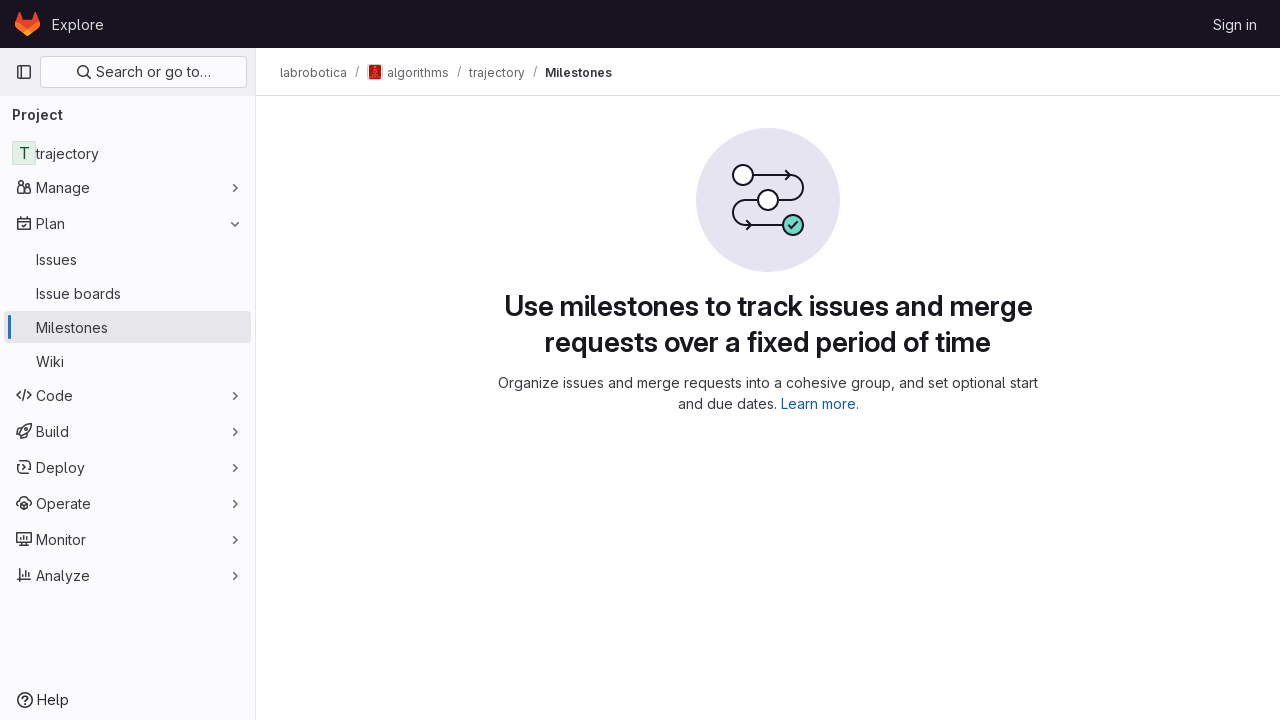

--- FILE ---
content_type: text/javascript; charset=utf-8
request_url: https://gitlab.iri.upc.edu/assets/webpack/pages.projects.milestones.index.e40d4988.chunk.js
body_size: 25725
content:
(this.webpackJsonp=this.webpackJsonp||[]).push([[729,89],{255:function(t,e,n){n("HVBj"),n("gjpc"),t.exports=n("yEGu")},"3CjL":function(t,e,n){var o=n("6+df"),i=n("3ftC");t.exports=function(t,e,n){return void 0===n&&(n=e,e=void 0),void 0!==n&&(n=(n=i(n))==n?n:0),void 0!==e&&(e=(e=i(e))==e?e:0),o(i(t),e,n)}},"6+df":function(t,e){t.exports=function(t,e,n){return t==t&&(void 0!==n&&(t=t<=n?t:n),void 0!==e&&(t=t>=e?t:e)),t}},"7xOh":function(t,e,n){"use strict";n("Tznw"),n("IYH6"),n("6yen"),n("OeRx"),n("l/dT"),n("RqS2"),n("Zy7a"),n("cjZU"),n("OAhk"),n("X42P"),n("mHhP"),n("fn0I"),n("UB/6"),n("imhG"),n("v2fZ"),n("UezY"),n("z6RN"),n("hG7+"),n("ZzK0"),n("BzOf");class o{constructor(){this.$_all=new Map}dispose(){this.$_all.clear()}$on(t,e){const n=this.$_all.get(t);n&&n.push(e)||this.$_all.set(t,[e])}$off(t,e){const n=this.$_all.get(t)||[],o=e?n.filter((function(t){return t!==e})):[];o.length?this.$_all.set(t,o):this.$_all.delete(t)}$once(t,e){var n=this;const o=function(...i){n.$off(t,o),e(...i)};this.$on(t,o)}$emit(t,...e){(this.$_all.get(t)||[]).forEach((function(t){t(...e)}))}}e.a=function(){return new o}},"7z1+":function(t,e,n){"use strict";n.d(e,"a",(function(){return g})),n.d(e,"b",(function(){return d})),n.d(e,"c",(function(){return c})),n.d(e,"d",(function(){return u}));var o=n("ewH8"),i=n("KFC0"),r=n.n(i),l=n("lx39"),s=n.n(l),a=n("BglX");const c=t=>Boolean(t)&&(t=>{var e;return(null==t||null===(e=t.text)||void 0===e?void 0:e.length)>0&&!Array.isArray(null==t?void 0:t.items)})(t),d=t=>Boolean(t)&&Array.isArray(t.items)&&Boolean(t.items.length)&&t.items.every(c),u=t=>t.every(c)||t.every(d),f=t=>{const e=t();if(!Array.isArray(e))return!1;const n=e.filter(t=>t.tag);return n.length&&n.every(t=>(t=>{var e,n;return Boolean(t)&&(n=(null===(e=t.componentOptions)||void 0===e?void 0:e.tag)||t.tag,["gl-disclosure-dropdown-group","gl-disclosure-dropdown-item","li"].includes(n))})(t))},p=t=>{const e=t(),n=e.find(t=>Array.isArray(t.children)&&t.children.length);return(n?n.children:e).filter(t=>!s()(t.text)||t.text.trim().length>0).every(t=>(t=>{var e;return[a.c,a.b].includes(null===(e=t.type)||void 0===e?void 0:e.name)||"li"===t.type})(t))},g=t=>!!r()(t)&&(o.default.version.startsWith("3")?p(t):f(t))},BglX:function(t,e,n){"use strict";n.d(e,"a",(function(){return r})),n.d(e,"b",(function(){return i})),n.d(e,"c",(function(){return o}));const o="GlDisclosureDropdownItem",i="GlDisclosureDropdownGroup",r={top:"top",bottom:"bottom"}},Bo17:function(t,e,n){"use strict";var o=n("3CjL"),i=n.n(o),r=n("o4PY"),l=n.n(r),s=n("Qog8"),a=n("V5u/"),c=n("XBTk"),d=n("qaCH"),u=n("XiQx"),f=n("fSQg"),p=n("7z1+"),g=n("Pyw5"),m=n.n(g);const h="."+d.a,b="."+u.a;const y={name:"GlDisclosureDropdown",events:{GL_DROPDOWN_SHOWN:a.i,GL_DROPDOWN_HIDDEN:a.h,GL_DROPDOWN_BEFORE_CLOSE:a.e,GL_DROPDOWN_FOCUS_CONTENT:a.g},components:{GlBaseDropdown:d.b,GlDisclosureDropdownItem:u.b,GlDisclosureDropdownGroup:f.a},props:{items:{type:Array,required:!1,default:()=>[],validator:p.d},toggleText:{type:String,required:!1,default:""},textSrOnly:{type:Boolean,required:!1,default:!1},category:{type:String,required:!1,default:c.m.primary,validator:t=>t in c.m},variant:{type:String,required:!1,default:c.w.default,validator:t=>t in c.w},size:{type:String,required:!1,default:"medium",validator:t=>t in c.n},icon:{type:String,required:!1,default:""},disabled:{type:Boolean,required:!1,default:!1},loading:{type:Boolean,required:!1,default:!1},toggleId:{type:String,required:!1,default:()=>l()("dropdown-toggle-btn-")},toggleClass:{type:[String,Array,Object],required:!1,default:null},noCaret:{type:Boolean,required:!1,default:!1},placement:{type:String,required:!1,default:"bottom-start",validator:t=>Object.keys(c.v).includes(t)},toggleAriaLabelledBy:{type:String,required:!1,default:null},listAriaLabelledBy:{type:String,required:!1,default:null},block:{type:Boolean,required:!1,default:!1},dropdownOffset:{type:[Number,Object],required:!1,default:void 0},fluidWidth:{type:Boolean,required:!1,default:!1},autoClose:{type:Boolean,required:!1,default:!0},positioningStrategy:{type:String,required:!1,default:a.k,validator:t=>[a.k,a.l].includes(t)},startOpened:{type:Boolean,required:!1,default:!1}},data:()=>({disclosureId:l()("disclosure-"),nextFocusedItemIndex:null}),computed:{disclosureTag(){var t;return null!==(t=this.items)&&void 0!==t&&t.length||Object(p.a)(this.$scopedSlots.default||this.$slots.default)?"ul":"div"},hasCustomToggle(){return Boolean(this.$scopedSlots.toggle)}},mounted(){this.startOpened&&this.open()},methods:{open(){this.$refs.baseDropdown.open()},close(){this.$refs.baseDropdown.close()},onShow(){this.$emit(a.i)},onBeforeClose(t){this.$emit(a.e,t)},onHide(){this.$emit(a.h),this.nextFocusedItemIndex=null},onKeydown(t){const{code:e}=t,n=this.getFocusableListItemElements();if(n.length<1)return;let o=!0;e===a.j?this.focusItem(0,n):e===a.c?this.focusItem(n.length-1,n):e===a.b?this.focusNextItem(t,n,-1):e===a.a?this.focusNextItem(t,n,1):e===a.d||e===a.m?this.handleAutoClose(t):o=!1,o&&Object(s.k)(t)},getFocusableListItemElements(){var t;const e=null===(t=this.$refs.content)||void 0===t?void 0:t.querySelectorAll(b);return Object(s.c)(Array.from(e||[]))},focusNextItem(t,e,n){const{target:o}=t,r=e.indexOf(o),l=i()(r+n,0,e.length-1);this.focusItem(l,e)},focusItem(t,e){var n;this.nextFocusedItemIndex=t,null===(n=e[t])||void 0===n||n.focus()},closeAndFocus(){this.$refs.baseDropdown.closeAndFocus()},handleAction(t){window.requestAnimationFrame(()=>{this.$emit("action",t)})},handleAutoClose(t){this.autoClose&&t.target.closest(b)&&t.target.closest(h)===this.$refs.baseDropdown.$el&&this.closeAndFocus()},uniqueItemId:()=>l()("disclosure-item-"),isItem:p.c},GL_DROPDOWN_CONTENTS_CLASS:a.f};const v=m()({render:function(){var t=this,e=t.$createElement,n=t._self._c||e;return n("gl-base-dropdown",{ref:"baseDropdown",staticClass:"gl-disclosure-dropdown",attrs:{"aria-labelledby":t.toggleAriaLabelledBy,"toggle-id":t.toggleId,"toggle-text":t.toggleText,"toggle-class":t.toggleClass,"text-sr-only":t.textSrOnly,category:t.category,variant:t.variant,size:t.size,icon:t.icon,disabled:t.disabled,loading:t.loading,"no-caret":t.noCaret,placement:t.placement,block:t.block,offset:t.dropdownOffset,"fluid-width":t.fluidWidth,"positioning-strategy":t.positioningStrategy},on:t._d({},[t.$options.events.GL_DROPDOWN_SHOWN,t.onShow,t.$options.events.GL_DROPDOWN_HIDDEN,t.onHide,t.$options.events.GL_DROPDOWN_BEFORE_CLOSE,t.onBeforeClose,t.$options.events.GL_DROPDOWN_FOCUS_CONTENT,t.onKeydown]),scopedSlots:t._u([t.hasCustomToggle?{key:"toggle",fn:function(){return[t._t("toggle")]},proxy:!0}:null],null,!0)},[t._v(" "),t._t("header"),t._v(" "),n(t.disclosureTag,{ref:"content",tag:"component",class:t.$options.GL_DROPDOWN_CONTENTS_CLASS,attrs:{id:t.disclosureId,"aria-labelledby":t.listAriaLabelledBy||t.toggleId,"data-testid":"disclosure-content",tabindex:"-1"},on:{keydown:t.onKeydown,click:t.handleAutoClose}},[t._t("default",(function(){return[t._l(t.items,(function(e,o){return[t.isItem(e)?[n("gl-disclosure-dropdown-item",{key:t.uniqueItemId(),attrs:{item:e},on:{action:t.handleAction},scopedSlots:t._u(["list-item"in t.$scopedSlots?{key:"list-item",fn:function(){return[t._t("list-item",null,{item:e})]},proxy:!0}:null],null,!0)})]:[n("gl-disclosure-dropdown-group",{key:e.name,attrs:{bordered:0!==o,group:e},on:{action:t.handleAction},scopedSlots:t._u([t.$scopedSlots["group-label"]?{key:"group-label",fn:function(){return[t._t("group-label",null,{group:e})]},proxy:!0}:null],null,!0)},[t._v(" "),t.$scopedSlots["list-item"]?t._l(e.items,(function(e){return n("gl-disclosure-dropdown-item",{key:t.uniqueItemId(),attrs:{item:e},on:{action:t.handleAction},scopedSlots:t._u([{key:"list-item",fn:function(){return[t._t("list-item",null,{item:e})]},proxy:!0}],null,!0)})})):t._e()],2)]]}))]}))],2),t._v(" "),t._t("footer")],2)},staticRenderFns:[]},void 0,y,void 0,!1,void 0,!1,void 0,void 0,void 0);e.a=v},DOub:function(t,e,n){"use strict";n.d(e,"a",(function(){return S}));n("ZzK0"),n("z6RN"),n("BzOf");var o=n("ewH8"),i=n("NmEs"),r=n("4lAS"),l=n("s1D3"),s=n("XiQx"),a=n("fSQg"),c=n("Bo17"),d=n("z1xw"),u=n("/lV4"),f=n("1cpz"),p=n("jlnU"),g=n("2ibD"),m=n("3twG"),h={components:{GlModal:f.a},props:{visible:{type:Boolean,default:!1,required:!1},milestoneTitle:{type:String,required:!0},promoteUrl:{type:String,required:!0},groupName:{type:String,required:!0}},computed:{title(){return Object(u.h)(Object(u.g)("Milestones|Promote %{milestoneTitle} to group milestone?"),{milestoneTitle:this.milestoneTitle})},text(){return Object(u.h)(Object(u.g)("Milestones|Promoting %{milestoneTitle} will make it available for all projects inside %{groupName}.\n        Existing project milestones with the same title will be merged."),{milestoneTitle:this.milestoneTitle,groupName:this.groupName})}},methods:{onSubmit(){var t=this;return g.a.post(this.promoteUrl,{params:{format:"json"}}).then((function(t){Object(m.R)(t.data.url)})).catch((function(t){Object(p.createAlert)({message:t})})).finally((function(){t.onClose()}))},onClose(){this.$emit("promotionModalVisible",!1)}},primaryAction:{text:Object(u.g)("Milestones|Promote Milestone"),attributes:{variant:"confirm"}},cancelAction:{text:Object(u.a)("Cancel"),attributes:{}}},b=n("tBpV"),y=Object(b.a)(h,(function(){var t=this,e=t._self._c;return e("gl-modal",{attrs:{visible:t.visible,"modal-id":"promote-milestone-modal",title:t.title,"action-primary":t.$options.primaryAction,"action-cancel":t.$options.cancelAction},on:{primary:t.onSubmit,hide:t.onClose}},[e("p",[t._v(t._s(t.text))]),t._v(" "),e("p",[t._v(t._s(t.s__("Milestones|This action cannot be reversed.")))])])}),[],!1,null,null,null).exports,v=n("30su"),w=n("QwBj"),O=n("7xOh"),x=Object(O.a)(),j={components:{GlModal:f.a,GlSprintf:v.a},props:{visible:{type:Boolean,default:!1,required:!1},issueCount:{type:Number,required:!0},mergeRequestCount:{type:Number,required:!0},milestoneId:{type:Number,required:!0},milestoneTitle:{type:String,required:!0},milestoneUrl:{type:String,required:!0}},computed:{text(){return 0===this.issueCount&&0===this.mergeRequestCount?Object(u.g)("Milestones|\nYou’re about to permanently delete the milestone %{milestoneTitle}.\nThis milestone is not currently used in any issues or merge requests."):Object(u.h)(Object(u.g)("Milestones|\nYou’re about to permanently delete the milestone %{milestoneTitle} and remove it from %{issuesWithCount} and %{mergeRequestsWithCount}.\nOnce deleted, it cannot be undone or recovered."),{issuesWithCount:Object(u.f)("%d issue","%d issues",this.issueCount),mergeRequestsWithCount:Object(u.f)("%d merge request","%d merge requests",this.mergeRequestCount)},!1)},title(){return Object(u.h)(Object(u.g)("Milestones|Delete milestone %{milestoneTitle}?"),{milestoneTitle:this.milestoneTitle})}},methods:{onSubmit(){var t=this;return x.$emit("deleteMilestoneModal.requestStarted",this.milestoneUrl),g.a.delete(this.milestoneUrl).then((function(e){x.$emit("deleteMilestoneModal.requestFinished",{milestoneUrl:t.milestoneUrl,successful:!0}),Object(m.R)(e.request.responseURL)})).catch((function(e){throw x.$emit("deleteMilestoneModal.requestFinished",{milestoneUrl:t.milestoneUrl,successful:!1}),e.response&&e.response.status===w.d?Object(p.createAlert)({message:Object(u.h)(Object(u.g)("Milestones|Milestone %{milestoneTitle} was not found"),{milestoneTitle:t.milestoneTitle})}):Object(p.createAlert)({message:Object(u.h)(Object(u.g)("Milestones|Failed to delete milestone %{milestoneTitle}"),{milestoneTitle:t.milestoneTitle})}),e})).finally((function(){t.onClose()}))},onClose(){this.$emit("deleteModalVisible",!1)}},primaryProps:{text:Object(u.g)("Milestones|Delete milestone"),attributes:{variant:"danger",category:"primary"}},cancelProps:{text:Object(u.a)("Cancel")}},C=Object(b.a)(j,(function(){var t=this,e=t._self._c;return e("gl-modal",{attrs:{visible:t.visible,"modal-id":"delete-milestone-modal",title:t.title,"action-primary":t.$options.primaryProps,"action-cancel":t.$options.cancelProps},on:{primary:t.onSubmit,hide:t.onClose}},[e("gl-sprintf",{attrs:{message:t.text},scopedSlots:t._u([{key:"milestoneTitle",fn:function(){return[e("strong",[t._v(t._s(t.milestoneTitle))])]},proxy:!0}])})],1)}),[],!1,null,null,null).exports,_={components:{GlButton:r.a,GlIcon:l.a,GlDisclosureDropdownItem:s.b,GlDisclosureDropdownGroup:a.a,GlDisclosureDropdown:c.a,PromoteMilestoneModal:y,DeleteMilestoneModal:C},directives:{GlTooltip:d.a},inject:["id","title","isActive","showDelete","isDetailPage","milestoneUrl","editUrl","closeUrl","reopenUrl","promoteUrl","groupName","issueCount","mergeRequestCount","size"],data:()=>({isDropdownVisible:!1,isPromotionModalVisible:!1,isDeleteModalVisible:!1,isPromoteModalVisible:!1}),computed:{widthClasses(){return"small"===this.size?"gl-min-w-6":"gl-min-w-7"},hasUrl(){return this.editUrl||this.closeUrl||this.reopenUrl||this.promoteUrl},copiedToClipboard(){return this.$options.i18n.copiedToClipboard},editItem(){return{text:this.$options.i18n.edit,href:this.editUrl,extraAttrs:{"data-testid":"milestone-edit-item"}}},promoteItem(){return{text:this.$options.i18n.promote,extraAttrs:{"data-testid":"milestone-promote-item"}}},closeItem(){return{text:this.$options.i18n.close,href:this.closeUrl,extraAttrs:{class:{"sm:!gl-hidden":this.isDetailPage},"data-testid":"milestone-close-item","data-method":"put",rel:"nofollow"}}},reopenItem(){return{text:this.$options.i18n.reopen,href:this.reopenUrl,extraAttrs:{class:{"sm:!gl-hidden":this.isDetailPage},"data-testid":"milestone-reopen-item","data-method":"put",rel:"nofollow"}}},deleteItem(){return{text:this.$options.i18n.delete,extraAttrs:{class:"!gl-text-red-500","data-testid":"milestone-delete-item"}}},copyIdItem(){var t=this;return{text:Object(u.h)(this.$options.i18n.copyTitle,{id:this.id}),action:function(){t.$toast.show(t.copiedToClipboard)},extraAttrs:{"data-testid":"copy-milestone-id",itemprop:"identifier"}}},showDropdownTooltip(){return this.isDropdownVisible?"":this.$options.i18n.actionsLabel},showTestIdIfNotDetailPage(){return!this.isDetailPage&&"milestone-more-actions-dropdown-toggle"},hasEditOptions(){return Boolean(this.closeUrl||this.reopenUrl||this.editUrl||this.promoteUrl)}},methods:{showDropdown(){this.isDropdownVisible=!0},hideDropdown(){this.isDropdownVisible=!1},setDeleteModalVisibility(t=!1){this.isDeleteModalVisible=t},setPromoteModalVisibility(t=!1){this.isPromoteModalVisible=t}},primaryAction:{text:Object(u.g)("Milestones|Promote Milestone"),attributes:{variant:"confirm"}},cancelAction:{text:Object(u.a)("Cancel"),attributes:{}},i18n:{actionsLabel:Object(u.g)("Milestone|Milestone actions"),close:Object(u.a)("Close"),delete:Object(u.a)("Delete"),edit:Object(u.a)("Edit"),promote:Object(u.a)("Promote"),reopen:Object(u.a)("Reopen"),copyTitle:Object(u.g)("Milestone|Copy milestone ID: %{id}"),copiedToClipboard:Object(u.g)("Milestone|Milestone ID copied to clipboard.")}},D=Object(b.a)(_,(function(){var t=this,e=t._self._c;return e("gl-disclosure-dropdown",{directives:[{name:"gl-tooltip",rawName:"v-gl-tooltip",value:t.showDropdownTooltip,expression:"showDropdownTooltip"}],staticClass:"gl-relative gl-w-full sm:gl-w-auto",class:t.widthClasses,attrs:{category:"tertiary",icon:"ellipsis_v",placement:"bottom-end",block:"","no-caret":"","toggle-text":t.$options.i18n.actionsLabel,"text-sr-only":"",size:t.size,"data-testid":t.showTestIdIfNotDetailPage},on:{shown:t.showDropdown,hidden:t.hideDropdown},scopedSlots:t._u([t.isDetailPage?{key:"toggle",fn:function(){return[e("div",{staticClass:"gl-min-h-7"},[e("gl-button",{staticClass:"gl-new-dropdown-toggle gl-absolute gl-left-0 gl-top-0 gl-w-full sm:gl-w-auto md:!gl-hidden",attrs:{"button-text-classes":"gl-w-full",category:"secondary","aria-label":t.$options.i18n.actionsLabel,title:t.$options.i18n.actionsLabel}},[e("span",{staticClass:"gl-new-dropdown-button-text"},[t._v(t._s(t.$options.i18n.actionsLabel))]),t._v(" "),e("gl-icon",{staticClass:"dropdown-chevron",attrs:{name:"chevron-down"}})],1),t._v(" "),e("gl-button",{staticClass:"gl-new-dropdown-toggle gl-new-dropdown-icon-only gl-new-dropdown-toggle-no-caret gl-hidden md:!gl-flex",attrs:{category:"tertiary",icon:"ellipsis_v","aria-label":t.$options.i18n.actionsLabel,title:t.$options.i18n.actionsLabel,"data-testid":"milestone-more-actions-dropdown-toggle"}})],1)]},proxy:!0}:null],null,!0)},[t._v(" "),t.isActive&&t.closeUrl?e("gl-disclosure-dropdown-item",{attrs:{item:t.closeItem}}):t.reopenUrl?e("gl-disclosure-dropdown-item",{attrs:{item:t.reopenItem}}):t._e(),t._v(" "),t.editUrl?e("gl-disclosure-dropdown-item",{attrs:{item:t.editItem}}):t._e(),t._v(" "),t.promoteUrl?e("gl-disclosure-dropdown-item",{attrs:{item:t.promoteItem},on:{action:function(e){return t.setPromoteModalVisibility(!0)}}}):t._e(),t._v(" "),e("gl-disclosure-dropdown-group",{class:{"!gl-border-t-dropdown":t.hasEditOptions},attrs:{bordered:t.hasEditOptions}},[e("gl-disclosure-dropdown-item",{attrs:{item:t.copyIdItem,"data-clipboard-text":t.id}})],1),t._v(" "),t.showDelete?e("gl-disclosure-dropdown-group",{staticClass:"!gl-border-t-dropdown",attrs:{bordered:""}},[e("gl-disclosure-dropdown-item",{attrs:{item:t.deleteItem},on:{action:function(e){return t.setDeleteModalVisibility(!0)}}})],1):t._e(),t._v(" "),e("promote-milestone-modal",{attrs:{visible:t.isPromoteModalVisible,"milestone-title":t.title,"promote-url":t.promoteUrl,"group-name":t.groupName},on:{promotionModalVisible:t.setPromoteModalVisibility}}),t._v(" "),e("delete-milestone-modal",{attrs:{visible:t.isDeleteModalVisible,"issue-count":t.issueCount,"merge-request-count":t.mergeRequestCount,"milestone-id":t.id,"milestone-title":t.title,"milestone-url":t.milestoneUrl},on:{deleteModalVisible:t.setDeleteModalVisibility}})],1)}),[],!1,null,null,null).exports;function S(){const t=document.querySelectorAll(".js-vue-milestone-actions");return!!t.length&&t.forEach((function(t){const{id:e,title:n,isActive:r,showDelete:l,isDetailPage:s,milestoneUrl:a,editUrl:c,closeUrl:d,reopenUrl:u,promoteUrl:f,groupName:p,issueCount:g,mergeRequestCount:m,size:h}=t.dataset;return new o.default({el:t,name:"MoreActionsDropdownRoot",provide:{id:Number(e),title:n,isActive:Object(i.H)(r),showDelete:Object(i.H)(l),isDetailPage:Object(i.H)(s),milestoneUrl:a,editUrl:c,closeUrl:d,reopenUrl:u,promoteUrl:f,groupName:p,issueCount:Number(g),mergeRequestCount:Number(m),size:h||"medium"},render:function(t){return t(D)}})}))}},KnFb:function(t,e,n){"use strict";n.d(e,"a",(function(){return a}));const o=new Map,i=new Set;let r=null;const l=t=>{o.forEach((e,n)=>{let{callback:o,eventTypes:i}=e;const l="click"===t.type&&r||t;if(!n.contains(l.target)&&i.includes(t.type))try{o(t)}catch(t){0}}),"click"===t.type&&(r=null)},s=t=>{r=t};const a={bind:(t,e)=>{const{callback:n,eventTypes:a}=function(t){let{arg:e,value:n,modifiers:o}=t;const i=Object.keys(o);return{callback:n,eventTypes:i.length>0?i:["click"]}}(e);o.has(t)||(o.set(t,{callback:n,eventTypes:a}),(t=>{t.forEach(t=>{i.has(t)||("click"===t&&document.addEventListener("mousedown",s),document.addEventListener(t,l,{capture:!0}),i.add(t))}),r=null})(a))},unbind:t=>{const e=o.get(t);var n;e&&(o.delete(t),(n=e.eventTypes).forEach(t=>{i.has(t)&&[...o.values()].every(e=>{let{eventTypes:n}=e;return!n.includes(t)})&&(document.removeEventListener(t,l),i.delete(t))}),n.includes("click")&&!i.has("click")&&document.removeEventListener("mousedown",s))}}},QwBj:function(t,e,n){"use strict";n.d(e,"a",(function(){return o})),n.d(e,"f",(function(){return i})),n.d(e,"e",(function(){return r})),n.d(e,"i",(function(){return l})),n.d(e,"b",(function(){return s})),n.d(e,"d",(function(){return a})),n.d(e,"c",(function(){return c})),n.d(e,"g",(function(){return d})),n.d(e,"j",(function(){return u})),n.d(e,"h",(function(){return f})),n.d(e,"k",(function(){return p}));const o=0,i=200,r=204,l=401,s=403,a=404,c=410,d=413,u=422,f=429,p=[i,201,202,203,r,205,206,207,208,226]},"V5u/":function(t,e,n){"use strict";n.d(e,"a",(function(){return s})),n.d(e,"b",(function(){return a})),n.d(e,"c",(function(){return c})),n.d(e,"d",(function(){return d})),n.d(e,"e",(function(){return r})),n.d(e,"f",(function(){return m})),n.d(e,"g",(function(){return l})),n.d(e,"h",(function(){return i})),n.d(e,"i",(function(){return o})),n.d(e,"j",(function(){return u})),n.d(e,"k",(function(){return p})),n.d(e,"l",(function(){return g})),n.d(e,"m",(function(){return f}));const o="shown",i="hidden",r="beforeClose",l="focusContent",s="ArrowDown",a="ArrowUp",c="End",d="Enter",u="Home",f="Space",p="absolute",g="fixed",m="gl-new-dropdown-contents"},WrwP:function(t,e,n){"use strict";n.r(e),n.d(e,"autoUpdate",(function(){return M})),n.d(e,"computePosition",(function(){return N})),n.d(e,"getOverflowAncestors",(function(){return E})),n.d(e,"platform",(function(){return B}));var o=n("Xz+w"),i=n("tlyx");function r(t){var e;return(null==(e=t.ownerDocument)?void 0:e.defaultView)||window}function l(t){return r(t).getComputedStyle(t)}function s(t){return t instanceof r(t).Node}function a(t){return s(t)?(t.nodeName||"").toLowerCase():"#document"}function c(t){return t instanceof r(t).HTMLElement}function d(t){return t instanceof r(t).Element}function u(t){return"undefined"!=typeof ShadowRoot&&(t instanceof r(t).ShadowRoot||t instanceof ShadowRoot)}function f(t){const{overflow:e,overflowX:n,overflowY:o,display:i}=l(t);return/auto|scroll|overlay|hidden|clip/.test(e+o+n)&&!["inline","contents"].includes(i)}function p(t){return["table","td","th"].includes(a(t))}function g(t){const e=m(),n=l(t);return"none"!==n.transform||"none"!==n.perspective||!!n.containerType&&"normal"!==n.containerType||!e&&!!n.backdropFilter&&"none"!==n.backdropFilter||!e&&!!n.filter&&"none"!==n.filter||["transform","perspective","filter"].some(t=>(n.willChange||"").includes(t))||["paint","layout","strict","content"].some(t=>(n.contain||"").includes(t))}function m(){return!("undefined"==typeof CSS||!CSS.supports)&&CSS.supports("-webkit-backdrop-filter","none")}function h(t){return["html","body","#document"].includes(a(t))}n.d(e,"arrow",(function(){return i.a})),n.d(e,"autoPlacement",(function(){return i.b})),n.d(e,"detectOverflow",(function(){return i.d})),n.d(e,"flip",(function(){return i.e})),n.d(e,"hide",(function(){return i.f})),n.d(e,"inline",(function(){return i.g})),n.d(e,"limitShift",(function(){return i.h})),n.d(e,"offset",(function(){return i.i})),n.d(e,"shift",(function(){return i.j})),n.d(e,"size",(function(){return i.k}));const b=Math.min,y=Math.max,v=Math.round,w=Math.floor,O=t=>({x:t,y:t});function x(t){const e=l(t);let n=parseFloat(e.width)||0,o=parseFloat(e.height)||0;const i=c(t),r=i?t.offsetWidth:n,s=i?t.offsetHeight:o,a=v(n)!==r||v(o)!==s;return a&&(n=r,o=s),{width:n,height:o,$:a}}function j(t){return d(t)?t:t.contextElement}function C(t){const e=j(t);if(!c(e))return O(1);const n=e.getBoundingClientRect(),{width:o,height:i,$:r}=x(e);let l=(r?v(n.width):n.width)/o,s=(r?v(n.height):n.height)/i;return l&&Number.isFinite(l)||(l=1),s&&Number.isFinite(s)||(s=1),{x:l,y:s}}const _=O(0);function D(t,e,n){var o,i;if(void 0===e&&(e=!0),!m())return _;const l=t?r(t):window;return!n||e&&n!==l?_:{x:(null==(o=l.visualViewport)?void 0:o.offsetLeft)||0,y:(null==(i=l.visualViewport)?void 0:i.offsetTop)||0}}function S(t,e,n,i){void 0===e&&(e=!1),void 0===n&&(n=!1);const l=t.getBoundingClientRect(),s=j(t);let a=O(1);e&&(i?d(i)&&(a=C(i)):a=C(t));const c=D(s,n,i);let u=(l.left+c.x)/a.x,f=(l.top+c.y)/a.y,p=l.width/a.x,g=l.height/a.y;if(s){const t=r(s),e=i&&d(i)?r(i):i;let n=t.frameElement;for(;n&&i&&e!==t;){const t=C(n),e=n.getBoundingClientRect(),o=getComputedStyle(n),i=e.left+(n.clientLeft+parseFloat(o.paddingLeft))*t.x,l=e.top+(n.clientTop+parseFloat(o.paddingTop))*t.y;u*=t.x,f*=t.y,p*=t.x,g*=t.y,u+=i,f+=l,n=r(n).frameElement}}return Object(o.r)({width:p,height:g,x:u,y:f})}function A(t){return((s(t)?t.ownerDocument:t.document)||window.document).documentElement}function T(t){return d(t)?{scrollLeft:t.scrollLeft,scrollTop:t.scrollTop}:{scrollLeft:t.pageXOffset,scrollTop:t.pageYOffset}}function k(t){return S(A(t)).left+T(t).scrollLeft}function $(t){if("html"===a(t))return t;const e=t.assignedSlot||t.parentNode||u(t)&&t.host||A(t);return u(e)?e.host:e}function E(t,e){var n;void 0===e&&(e=[]);const o=function t(e){const n=$(e);return h(n)?e.ownerDocument?e.ownerDocument.body:e.body:c(n)&&f(n)?n:t(n)}(t),i=o===(null==(n=t.ownerDocument)?void 0:n.body),l=r(o);return i?e.concat(l,l.visualViewport||[],f(o)?o:[]):e.concat(o,E(o))}function L(t,e,n){let i;if("viewport"===e)i=function(t,e){const n=r(t),o=A(t),i=n.visualViewport;let l=o.clientWidth,s=o.clientHeight,a=0,c=0;if(i){l=i.width,s=i.height;const t=m();(!t||t&&"fixed"===e)&&(a=i.offsetLeft,c=i.offsetTop)}return{width:l,height:s,x:a,y:c}}(t,n);else if("document"===e)i=function(t){const e=A(t),n=T(t),o=t.ownerDocument.body,i=y(e.scrollWidth,e.clientWidth,o.scrollWidth,o.clientWidth),r=y(e.scrollHeight,e.clientHeight,o.scrollHeight,o.clientHeight);let s=-n.scrollLeft+k(t);const a=-n.scrollTop;return"rtl"===l(o).direction&&(s+=y(e.clientWidth,o.clientWidth)-i),{width:i,height:r,x:s,y:a}}(A(t));else if(d(e))i=function(t,e){const n=S(t,!0,"fixed"===e),o=n.top+t.clientTop,i=n.left+t.clientLeft,r=c(t)?C(t):O(1);return{width:t.clientWidth*r.x,height:t.clientHeight*r.y,x:i*r.x,y:o*r.y}}(e,n);else{const n=D(t);i={...e,x:e.x-n.x,y:e.y-n.y}}return Object(o.r)(i)}function I(t,e){const n=$(t);return!(n===e||!d(n)||h(n))&&("fixed"===l(n).position||I(n,e))}function q(t,e){return c(t)&&"fixed"!==l(t).position?e?e(t):t.offsetParent:null}function P(t,e){const n=r(t);if(!c(t))return n;let o=q(t,e);for(;o&&p(o)&&"static"===l(o).position;)o=q(o,e);return o&&("html"===a(o)||"body"===a(o)&&"static"===l(o).position&&!g(o))?n:o||function(t){let e=$(t);for(;c(e)&&!h(e);){if(g(e))return e;e=$(e)}return null}(t)||n}function R(t,e,n){const o=c(e),i=A(e),r="fixed"===n,l=S(t,!0,r,e);let s={scrollLeft:0,scrollTop:0};const d=O(0);if(o||!o&&!r)if(("body"!==a(e)||f(i))&&(s=T(e)),c(e)){const t=S(e,!0,r,e);d.x=t.x+e.clientLeft,d.y=t.y+e.clientTop}else i&&(d.x=k(i));return{x:l.left+s.scrollLeft-d.x,y:l.top+s.scrollTop-d.y,width:l.width,height:l.height}}const B={getClippingRect:function(t){let{element:e,boundary:n,rootBoundary:o,strategy:i}=t;const r=[..."clippingAncestors"===n?function(t,e){const n=e.get(t);if(n)return n;let o=E(t).filter(t=>d(t)&&"body"!==a(t)),i=null;const r="fixed"===l(t).position;let s=r?$(t):t;for(;d(s)&&!h(s);){const e=l(s),n=g(s);n||"fixed"!==e.position||(i=null);(r?!n&&!i:!n&&"static"===e.position&&!!i&&["absolute","fixed"].includes(i.position)||f(s)&&!n&&I(t,s))?o=o.filter(t=>t!==s):i=e,s=$(s)}return e.set(t,o),o}(e,this._c):[].concat(n),o],s=r[0],c=r.reduce((t,n)=>{const o=L(e,n,i);return t.top=y(o.top,t.top),t.right=b(o.right,t.right),t.bottom=b(o.bottom,t.bottom),t.left=y(o.left,t.left),t},L(e,s,i));return{width:c.right-c.left,height:c.bottom-c.top,x:c.left,y:c.top}},convertOffsetParentRelativeRectToViewportRelativeRect:function(t){let{rect:e,offsetParent:n,strategy:o}=t;const i=c(n),r=A(n);if(n===r)return e;let l={scrollLeft:0,scrollTop:0},s=O(1);const d=O(0);if((i||!i&&"fixed"!==o)&&(("body"!==a(n)||f(r))&&(l=T(n)),c(n))){const t=S(n);s=C(n),d.x=t.x+n.clientLeft,d.y=t.y+n.clientTop}return{width:e.width*s.x,height:e.height*s.y,x:e.x*s.x-l.scrollLeft*s.x+d.x,y:e.y*s.y-l.scrollTop*s.y+d.y}},isElement:d,getDimensions:function(t){return x(t)},getOffsetParent:P,getDocumentElement:A,getScale:C,async getElementRects(t){let{reference:e,floating:n,strategy:o}=t;const i=this.getOffsetParent||P,r=this.getDimensions;return{reference:R(e,await i(n),o),floating:{x:0,y:0,...await r(n)}}},getClientRects:t=>Array.from(t.getClientRects()),isRTL:t=>"rtl"===l(t).direction};function M(t,e,n,o){void 0===o&&(o={});const{ancestorScroll:i=!0,ancestorResize:r=!0,elementResize:l="function"==typeof ResizeObserver,layoutShift:s="function"==typeof IntersectionObserver,animationFrame:a=!1}=o,c=j(t),d=i||r?[...c?E(c):[],...E(e)]:[];d.forEach(t=>{i&&t.addEventListener("scroll",n,{passive:!0}),r&&t.addEventListener("resize",n)});const u=c&&s?function(t,e){let n,o=null;const i=A(t);function r(){clearTimeout(n),o&&o.disconnect(),o=null}return function l(s,a){void 0===s&&(s=!1),void 0===a&&(a=1),r();const{left:c,top:d,width:u,height:f}=t.getBoundingClientRect();if(s||e(),!u||!f)return;const p={rootMargin:-w(d)+"px "+-w(i.clientWidth-(c+u))+"px "+-w(i.clientHeight-(d+f))+"px "+-w(c)+"px",threshold:y(0,b(1,a))||1};let g=!0;function m(t){const e=t[0].intersectionRatio;if(e!==a){if(!g)return l();e?l(!1,e):n=setTimeout(()=>{l(!1,1e-7)},100)}g=!1}try{o=new IntersectionObserver(m,{...p,root:i.ownerDocument})}catch(t){o=new IntersectionObserver(m,p)}o.observe(t)}(!0),r}(c,n):null;let f,p=-1,g=null;l&&(g=new ResizeObserver(t=>{let[o]=t;o&&o.target===c&&g&&(g.unobserve(e),cancelAnimationFrame(p),p=requestAnimationFrame(()=>{g&&g.observe(e)})),n()}),c&&!a&&g.observe(c),g.observe(e));let m=a?S(t):null;return a&&function e(){const o=S(t);!m||o.x===m.x&&o.y===m.y&&o.width===m.width&&o.height===m.height||n();m=o,f=requestAnimationFrame(e)}(),n(),()=>{d.forEach(t=>{i&&t.removeEventListener("scroll",n),r&&t.removeEventListener("resize",n)}),u&&u(),g&&g.disconnect(),g=null,a&&cancelAnimationFrame(f)}}const N=(t,e,n)=>{const o=new Map,r={platform:B,...n},l={...r.platform,_c:o};return Object(i.c)(t,e,{...r,platform:l})}},XiQx:function(t,e,n){"use strict";n.d(e,"a",(function(){return d}));var o=n("0M2I"),i=n("V5u/"),r=n("Qog8"),l=n("7z1+"),s=n("BglX"),a=n("Pyw5"),c=n.n(a);const d="gl-new-dropdown-item";const u={name:s.c,ITEM_CLASS:d,components:{BLink:o.a},props:{item:{type:Object,required:!1,default:null,validator:l.c}},computed:{isLink(){var t,e;return"string"==typeof(null===(t=this.item)||void 0===t?void 0:t.href)||"string"==typeof(null===(e=this.item)||void 0===e?void 0:e.to)},isCustomContent(){return Boolean(this.$scopedSlots.default)},itemComponent(){const{item:t}=this;return this.isLink?{is:o.a,attrs:{href:t.href,to:t.to,...t.extraAttrs},listeners:{click:this.action}}:{is:"button",attrs:{...null==t?void 0:t.extraAttrs,type:"button"},listeners:{click:()=>{var e;null==t||null===(e=t.action)||void 0===e||e.call(void 0,t),this.action()}}}},listIndex(){var t,e;return null!==(t=this.item)&&void 0!==t&&null!==(e=t.extraAttrs)&&void 0!==e&&e.disabled?null:0},componentIndex(){var t,e;return null!==(t=this.item)&&void 0!==t&&null!==(e=t.extraAttrs)&&void 0!==e&&e.disabled?null:-1},wrapperClass(){var t,e;return null!==(t=null===(e=this.item)||void 0===e?void 0:e.wrapperClass)&&void 0!==t?t:""},wrapperListeners(){const t={keydown:this.onKeydown};return this.isCustomContent&&(t.click=this.action),t}},methods:{onKeydown(t){const{code:e}=t;if(e===i.d||e===i.m)if(this.isCustomContent)this.action();else{Object(r.k)(t);const e=new MouseEvent("click",{bubbles:!0,cancelable:!0});var n;if(this.isLink)this.$refs.item.$el.dispatchEvent(e);else null===(n=this.$refs.item)||void 0===n||n.dispatchEvent(e)}},action(){this.$emit("action",this.item)}}};const f=c()({render:function(){var t=this,e=t.$createElement,n=t._self._c||e;return n("li",t._g({class:[t.$options.ITEM_CLASS,t.wrapperClass],attrs:{tabindex:t.listIndex,"data-testid":"disclosure-dropdown-item"}},t.wrapperListeners),[t._t("default",(function(){return[n(t.itemComponent.is,t._g(t._b({ref:"item",tag:"component",staticClass:"gl-new-dropdown-item-content",attrs:{tabindex:t.componentIndex}},"component",t.itemComponent.attrs,!1),t.itemComponent.listeners),[n("span",{staticClass:"gl-new-dropdown-item-text-wrapper"},[t._t("list-item",(function(){return[t._v("\n          "+t._s(t.item.text)+"\n        ")]}))],2)])]}))],2)},staticRenderFns:[]},void 0,u,void 0,!1,void 0,!1,void 0,void 0,void 0);e.b=f},"Xz+w":function(t,e,n){"use strict";n.d(e,"a",(function(){return d})),n.d(e,"b",(function(){return u})),n.d(e,"c",(function(){return p})),n.d(e,"d",(function(){return b})),n.d(e,"e",(function(){return y})),n.d(e,"f",(function(){return m})),n.d(e,"g",(function(){return v})),n.d(e,"h",(function(){return w})),n.d(e,"i",(function(){return g})),n.d(e,"j",(function(){return O})),n.d(e,"k",(function(){return x})),n.d(e,"l",(function(){return j})),n.d(e,"m",(function(){return f})),n.d(e,"n",(function(){return h})),n.d(e,"o",(function(){return s})),n.d(e,"p",(function(){return l})),n.d(e,"q",(function(){return r})),n.d(e,"r",(function(){return C})),n.d(e,"s",(function(){return o}));const o=["top","right","bottom","left"],i=["start","end"],r=o.reduce((t,e)=>t.concat(e,e+"-"+i[0],e+"-"+i[1]),[]),l=Math.min,s=Math.max,a=(Math.round,Math.floor,{left:"right",right:"left",bottom:"top",top:"bottom"}),c={start:"end",end:"start"};function d(t,e,n){return s(t,l(e,n))}function u(t,e){return"function"==typeof t?t(e):t}function f(t){return t.split("-")[0]}function p(t){return t.split("-")[1]}function g(t){return"x"===t?"y":"x"}function m(t){return"y"===t?"height":"width"}function h(t){return["top","bottom"].includes(f(t))?"y":"x"}function b(t){return g(h(t))}function y(t,e,n){void 0===n&&(n=!1);const o=p(t),i=b(t),r=m(i);let l="x"===i?o===(n?"end":"start")?"right":"left":"start"===o?"bottom":"top";return e.reference[r]>e.floating[r]&&(l=x(l)),[l,x(l)]}function v(t){const e=x(t);return[w(t),e,w(e)]}function w(t){return t.replace(/start|end/g,t=>c[t])}function O(t,e,n,o){const i=p(t);let r=function(t,e,n){const o=["left","right"],i=["right","left"],r=["top","bottom"],l=["bottom","top"];switch(t){case"top":case"bottom":return n?e?i:o:e?o:i;case"left":case"right":return e?r:l;default:return[]}}(f(t),"start"===n,o);return i&&(r=r.map(t=>t+"-"+i),e&&(r=r.concat(r.map(w)))),r}function x(t){return t.replace(/left|right|bottom|top/g,t=>a[t])}function j(t){return"number"!=typeof t?function(t){return{top:0,right:0,bottom:0,left:0,...t}}(t):{top:t,right:t,bottom:t,left:t}}function C(t){const{x:e,y:n,width:o,height:i}=t;return{width:o,height:i,top:n,left:e,right:e+o,bottom:n+i,x:e,y:n}}},fSQg:function(t,e,n){"use strict";var o=n("o4PY"),i=n.n(o),r=n("XiQx"),l=n("7z1+"),s=n("BglX"),a=n("Pyw5"),c=n.n(a);const d={[s.a.top]:"gl-border-t gl-border-t-dropdown gl-pt-2 gl-mt-2",[s.a.bottom]:"gl-border-b gl-border-b-dropdown gl-pb-2 gl-mb-2"};const u={name:s.b,components:{GlDisclosureDropdownItem:r.b},props:{group:{type:Object,required:!1,default:null,validator:l.b},bordered:{type:Boolean,required:!1,default:!1},borderPosition:{type:String,required:!1,default:s.a.top,validator:t=>Object.keys(s.a).includes(t)}},computed:{borderClass(){return this.bordered?d[this.borderPosition]:null},showHeader(){var t;return this.$scopedSlots["group-label"]||(null===(t=this.group)||void 0===t?void 0:t.name)},groupLabeledBy(){return this.showHeader?this.nameId:null}},created(){this.nameId=i()("gl-disclosure-dropdown-group-")},methods:{handleAction(t){this.$emit("action",t)},uniqueItemId:()=>i()("disclosure-item-")}};const f=c()({render:function(){var t=this,e=t.$createElement,n=t._self._c||e;return n("li",{class:t.borderClass},[t.showHeader?n("div",{staticClass:"gl-py-2 gl-pl-4 gl-text-sm gl-font-bold gl-text-strong",attrs:{id:t.nameId,"aria-hidden":"true"}},[t._t("group-label",(function(){return[t._v(t._s(t.group.name))]}))],2):t._e(),t._v(" "),n("ul",{staticClass:"gl-mb-0 gl-list-none gl-pl-0",attrs:{"aria-labelledby":t.groupLabeledBy}},[t._t("default",(function(){return t._l(t.group.items,(function(e){return n("gl-disclosure-dropdown-item",{key:t.uniqueItemId(),attrs:{item:e},on:{action:t.handleAction},scopedSlots:t._u([{key:"list-item",fn:function(){return[t._t("list-item",null,{item:e})]},proxy:!0}],null,!0)})}))}))],2)])},staticRenderFns:[]},void 0,u,void 0,!1,void 0,!1,void 0,void 0,void 0);e.a=f},h4pE:function(t,e,n){"use strict";n.d(e,"a",(function(){return i}));var o=n("9k56");const i=(t,e)=>o.d?e.instance:t.context},qaCH:function(t,e,n){"use strict";n.d(e,"a",(function(){return m}));var o=n("o4PY"),i=n.n(o),r=n("tlyx"),l=n("WrwP"),s=n("XBTk"),a=n("V5u/"),c=n("Qog8"),d=n("KnFb"),u=n("4lAS"),f=n("s1D3");var p=n("Pyw5"),g=n.n(p);const m="gl-new-dropdown";const h={name:"BaseDropdown",BASE_DROPDOWN_CLASS:m,components:{GlButton:u.a,GlIcon:f.a},directives:{Outside:d.a},props:{toggleText:{type:String,required:!1,default:""},textSrOnly:{type:Boolean,required:!1,default:!1},block:{type:Boolean,required:!1,default:!1},category:{type:String,required:!1,default:s.m.primary,validator:t=>Object.keys(s.m).includes(t)},variant:{type:String,required:!1,default:s.w.default,validator:t=>Object.keys(s.w).includes(t)},size:{type:String,required:!1,default:"medium",validator:t=>Object.keys(s.n).includes(t)},icon:{type:String,required:!1,default:""},disabled:{type:Boolean,required:!1,default:!1},loading:{type:Boolean,required:!1,default:!1},toggleClass:{type:[String,Array,Object],required:!1,default:null},noCaret:{type:Boolean,required:!1,default:!1},placement:{type:String,required:!1,default:"bottom-start",validator:t=>(["left","center","right"].includes(t)&&Object(c.i)(`GlDisclosureDropdown/GlCollapsibleListbox: "${t}" placement is deprecated.\n            Use ${s.v[t]} instead.`),Object.keys(s.v).includes(t))},ariaHaspopup:{type:[String,Boolean],required:!1,default:!1,validator:t=>["menu","listbox","tree","grid","dialog",!0,!1].includes(t)},toggleId:{type:String,required:!0},ariaLabelledby:{type:String,required:!1,default:null},offset:{type:[Number,Object],required:!1,default:()=>({mainAxis:4})},fluidWidth:{type:Boolean,required:!1,default:!1},positioningStrategy:{type:String,required:!1,default:a.k,validator:t=>[a.k,a.l].includes(t)}},data:()=>({openedYet:!1,visible:!1,baseDropdownId:i()("base-dropdown-")}),computed:{hasNoVisibleToggleText(){var t;return!(null!==(t=this.toggleText)&&void 0!==t&&t.length)||this.textSrOnly},isIconOnly(){return Boolean(this.icon&&this.hasNoVisibleToggleText)},isEllipsisButton(){return this.isIconOnly&&"ellipsis_h"===this.icon},isCaretOnly(){return!this.noCaret&&!this.icon&&this.hasNoVisibleToggleText},ariaAttributes(){return{"aria-haspopup":this.ariaHaspopup,"aria-expanded":String(this.visible),"aria-controls":this.baseDropdownId,"aria-labelledby":this.toggleLabelledBy}},toggleButtonClasses(){return[this.toggleClass,{"gl-new-dropdown-toggle":!0,"button-ellipsis-horizontal":this.isEllipsisButton,"gl-new-dropdown-icon-only btn-icon":this.isIconOnly&&!this.isEllipsisButton,"gl-new-dropdown-toggle-no-caret":this.noCaret,"gl-new-dropdown-caret-only btn-icon":this.isCaretOnly}]},toggleButtonTextClasses(){return this.block?"gl-w-full":""},toggleLabelledBy(){return this.ariaLabelledby?`${this.ariaLabelledby} ${this.toggleId}`:this.toggleId},isDefaultToggle(){return!this.$scopedSlots.toggle},toggleOptions(){return this.isDefaultToggle?{is:u.a,icon:this.icon,block:this.block,buttonTextClasses:this.toggleButtonTextClasses,category:this.category,variant:this.variant,size:this.size,disabled:this.disabled,loading:this.loading,class:this.toggleButtonClasses,...this.ariaAttributes,listeners:{keydown:t=>this.onKeydown(t),click:t=>this.toggle(t)}}:{is:"div",class:"gl-new-dropdown-custom-toggle",listeners:{keydown:t=>this.onKeydown(t),click:t=>this.toggle(t)}}},toggleListeners(){return this.toggleOptions.listeners},toggleAttributes(){const{listeners:t,is:e,...n}=this.toggleOptions;return n},toggleComponent(){return this.toggleOptions.is},toggleElement(){var t;return this.$refs.toggle.$el||(null===(t=this.$refs.toggle)||void 0===t?void 0:t.firstElementChild)},panelClasses(){return{"!gl-block":this.visible,"!gl-w-31":!this.fluidWidth,"gl-fixed":this.openedYet&&this.isFixed,"gl-absolute":this.openedYet&&!this.isFixed}},isFixed(){return this.positioningStrategy===a.l},floatingUIConfig(){const t=s.v[this.placement],[,e]=t.split("-");return{placement:t,strategy:this.positioningStrategy,middleware:[Object(r.i)(this.offset),Object(r.b)({alignment:e,allowedPlacements:s.u[this.placement]}),Object(r.j)(),Object(r.k)({apply:t=>{var e;let{availableHeight:n,elements:o}=t;const i=o.floating.querySelector("."+a.f);if(!i)return;const r=n-(null!==(e=this.nonScrollableContentHeight)&&void 0!==e?e:0)-4;Object.assign(i.style,{maxHeight:Math.max(r,0)+"px"})}})]}}},watch:{ariaAttributes:{deep:!0,handler(t){this.$scopedSlots.toggle&&Object.keys(t).forEach(e=>{this.toggleElement.setAttribute(e,t[e])})}}},mounted(){this.checkToggleFocusable()},beforeDestroy(){this.stopFloating()},methods:{checkToggleFocusable(){Object(c.g)(this.toggleElement)||Object(c.h)(this.toggleElement)||Object(c.i)("GlDisclosureDropdown/GlCollapsibleListbox: Toggle is missing a 'tabindex' and cannot be focused.\n          Use 'a' or 'button' element instead or make sure to add 'role=\"button\"' along with 'tabindex' otherwise.",this.$el)},async startFloating(){this.calculateNonScrollableAreaHeight(),this.observer=new MutationObserver(this.calculateNonScrollableAreaHeight),this.observer.observe(this.$refs.content,{attributes:!1,childList:!0,subtree:!0}),this.stopAutoUpdate=Object(l.autoUpdate)(this.toggleElement,this.$refs.content,async()=>{const{x:t,y:e}=await Object(l.computePosition)(this.toggleElement,this.$refs.content,this.floatingUIConfig);this.$refs.content&&Object.assign(this.$refs.content.style,{left:t+"px",top:e+"px"})})},stopFloating(){var t,e;null===(t=this.observer)||void 0===t||t.disconnect(),null===(e=this.stopAutoUpdate)||void 0===e||e.call(this)},async toggle(t){if(t&&this.visible){let e=!1;if(this.$emit(a.e,{originalEvent:t,preventDefault(){e=!0}}),e)return!1}return this.visible=!this.visible,this.visible?(await this.$nextTick(),this.openedYet=!0,this.startFloating(),this.$emit(a.i)):(this.stopFloating(),this.$emit(a.h)),!0},open(){this.visible||this.toggle()},close(t){this.visible&&this.toggle(t)},async closeAndFocus(t){if(!this.visible)return;const e=this.$el.contains(document.activeElement),n=await this.toggle(t);e&&n&&this.focusToggle()},focusToggle(){this.toggleElement.focus()},onKeydown(t){const{code:e,target:{tagName:n}}=t;let o=!0,i=!0;"BUTTON"===n?(o=!1,i=!1):"A"===n&&(o=!1),(e===a.d&&o||e===a.m&&i)&&this.toggle(t),e===a.a&&this.$emit(a.g,t)},calculateNonScrollableAreaHeight(){var t;const e=null===(t=this.$refs.content)||void 0===t?void 0:t.querySelector("."+a.f);if(!e)return;const n=this.$refs.content.getBoundingClientRect(),o=e.getBoundingClientRect();this.nonScrollableContentHeight=n.height-o.height}}};const b=g()({render:function(){var t=this,e=t.$createElement,n=t._self._c||e;return n("div",{directives:[{name:"outside",rawName:"v-outside.click.focusin",value:t.close,expression:"close",modifiers:{click:!0,focusin:!0}}],class:[t.$options.BASE_DROPDOWN_CLASS,{"!gl-block":t.block}]},[n(t.toggleComponent,t._g(t._b({ref:"toggle",tag:"component",attrs:{id:t.toggleId,"data-testid":"base-dropdown-toggle"},on:{keydown:function(e){return!e.type.indexOf("key")&&t._k(e.keyCode,"esc",27,e.key,["Esc","Escape"])?null:(e.stopPropagation(),e.preventDefault(),t.close.apply(null,arguments))}}},"component",t.toggleAttributes,!1),t.toggleListeners),[t._t("toggle",(function(){return[n("span",{staticClass:"gl-new-dropdown-button-text",class:{"gl-sr-only":t.textSrOnly}},[t._v("\n        "+t._s(t.toggleText)+"\n      ")]),t._v(" "),t.noCaret?t._e():n("gl-icon",{staticClass:"gl-button-icon gl-new-dropdown-chevron",attrs:{name:"chevron-down"}})]}))],2),t._v(" "),n("div",{ref:"content",staticClass:"gl-new-dropdown-panel",class:t.panelClasses,attrs:{id:t.baseDropdownId,"data-testid":"base-dropdown-menu"},on:{keydown:function(e){return!e.type.indexOf("key")&&t._k(e.keyCode,"esc",27,e.key,["Esc","Escape"])?null:(e.stopPropagation(),e.preventDefault(),t.closeAndFocus.apply(null,arguments))}}},[n("div",{staticClass:"gl-new-dropdown-inner"},[t._t("default")],2)])],1)},staticRenderFns:[]},void 0,h,void 0,!1,void 0,!1,void 0,void 0,void 0);e.b=b},tlyx:function(t,e,n){"use strict";n.d(e,"a",(function(){return s})),n.d(e,"b",(function(){return a})),n.d(e,"c",(function(){return r})),n.d(e,"d",(function(){return l})),n.d(e,"e",(function(){return c})),n.d(e,"f",(function(){return f})),n.d(e,"g",(function(){return g})),n.d(e,"h",(function(){return b})),n.d(e,"i",(function(){return m})),n.d(e,"j",(function(){return h})),n.d(e,"k",(function(){return y}));var o=n("Xz+w");function i(t,e,n){let{reference:i,floating:r}=t;const l=Object(o.n)(e),s=Object(o.d)(e),a=Object(o.f)(s),c=Object(o.m)(e),d="y"===l,u=i.x+i.width/2-r.width/2,f=i.y+i.height/2-r.height/2,p=i[a]/2-r[a]/2;let g;switch(c){case"top":g={x:u,y:i.y-r.height};break;case"bottom":g={x:u,y:i.y+i.height};break;case"right":g={x:i.x+i.width,y:f};break;case"left":g={x:i.x-r.width,y:f};break;default:g={x:i.x,y:i.y}}switch(Object(o.c)(e)){case"start":g[s]-=p*(n&&d?-1:1);break;case"end":g[s]+=p*(n&&d?-1:1)}return g}const r=async(t,e,n)=>{const{placement:o="bottom",strategy:r="absolute",middleware:l=[],platform:s}=n,a=l.filter(Boolean),c=await(null==s.isRTL?void 0:s.isRTL(e));let d=await s.getElementRects({reference:t,floating:e,strategy:r}),{x:u,y:f}=i(d,o,c),p=o,g={},m=0;for(let n=0;n<a.length;n++){const{name:l,fn:h}=a[n],{x:b,y:y,data:v,reset:w}=await h({x:u,y:f,initialPlacement:o,placement:p,strategy:r,middlewareData:g,rects:d,platform:s,elements:{reference:t,floating:e}});u=null!=b?b:u,f=null!=y?y:f,g={...g,[l]:{...g[l],...v}},w&&m<=50&&(m++,"object"==typeof w&&(w.placement&&(p=w.placement),w.rects&&(d=!0===w.rects?await s.getElementRects({reference:t,floating:e,strategy:r}):w.rects),({x:u,y:f}=i(d,p,c))),n=-1)}return{x:u,y:f,placement:p,strategy:r,middlewareData:g}};async function l(t,e){var n;void 0===e&&(e={});const{x:i,y:r,platform:l,rects:s,elements:a,strategy:c}=t,{boundary:d="clippingAncestors",rootBoundary:u="viewport",elementContext:f="floating",altBoundary:p=!1,padding:g=0}=Object(o.b)(e,t),m=Object(o.l)(g),h=a[p?"floating"===f?"reference":"floating":f],b=Object(o.r)(await l.getClippingRect({element:null==(n=await(null==l.isElement?void 0:l.isElement(h)))||n?h:h.contextElement||await(null==l.getDocumentElement?void 0:l.getDocumentElement(a.floating)),boundary:d,rootBoundary:u,strategy:c})),y="floating"===f?{x:i,y:r,width:s.floating.width,height:s.floating.height}:s.reference,v=await(null==l.getOffsetParent?void 0:l.getOffsetParent(a.floating)),w=await(null==l.isElement?void 0:l.isElement(v))&&await(null==l.getScale?void 0:l.getScale(v))||{x:1,y:1},O=Object(o.r)(l.convertOffsetParentRelativeRectToViewportRelativeRect?await l.convertOffsetParentRelativeRectToViewportRelativeRect({elements:a,rect:y,offsetParent:v,strategy:c}):y);return{top:(b.top-O.top+m.top)/w.y,bottom:(O.bottom-b.bottom+m.bottom)/w.y,left:(b.left-O.left+m.left)/w.x,right:(O.right-b.right+m.right)/w.x}}const s=t=>({name:"arrow",options:t,async fn(e){const{x:n,y:i,placement:r,rects:l,platform:s,elements:a,middlewareData:c}=e,{element:d,padding:u=0}=Object(o.b)(t,e)||{};if(null==d)return{};const f=Object(o.l)(u),p={x:n,y:i},g=Object(o.d)(r),m=Object(o.f)(g),h=await s.getDimensions(d),b="y"===g,y=b?"top":"left",v=b?"bottom":"right",w=b?"clientHeight":"clientWidth",O=l.reference[m]+l.reference[g]-p[g]-l.floating[m],x=p[g]-l.reference[g],j=await(null==s.getOffsetParent?void 0:s.getOffsetParent(d));let C=j?j[w]:0;C&&await(null==s.isElement?void 0:s.isElement(j))||(C=a.floating[w]||l.floating[m]);const _=O/2-x/2,D=C/2-h[m]/2-1,S=Object(o.p)(f[y],D),A=Object(o.p)(f[v],D),T=S,k=C-h[m]-A,$=C/2-h[m]/2+_,E=Object(o.a)(T,$,k),L=!c.arrow&&null!=Object(o.c)(r)&&$!==E&&l.reference[m]/2-($<T?S:A)-h[m]/2<0,I=L?$<T?$-T:$-k:0;return{[g]:p[g]+I,data:{[g]:E,centerOffset:$-E-I,...L&&{alignmentOffset:I}},reset:L}}});const a=function(t){return void 0===t&&(t={}),{name:"autoPlacement",options:t,async fn(e){var n,i,r;const{rects:s,middlewareData:a,placement:c,platform:d,elements:u}=e,{crossAxis:f=!1,alignment:p,allowedPlacements:g=o.q,autoAlignment:m=!0,...h}=Object(o.b)(t,e),b=void 0!==p||g===o.q?function(t,e,n){return(t?[...n.filter(e=>Object(o.c)(e)===t),...n.filter(e=>Object(o.c)(e)!==t)]:n.filter(t=>Object(o.m)(t)===t)).filter(n=>!t||(Object(o.c)(n)===t||!!e&&Object(o.h)(n)!==n))}(p||null,m,g):g,y=await l(e,h),v=(null==(n=a.autoPlacement)?void 0:n.index)||0,w=b[v];if(null==w)return{};const O=Object(o.e)(w,s,await(null==d.isRTL?void 0:d.isRTL(u.floating)));if(c!==w)return{reset:{placement:b[0]}};const x=[y[Object(o.m)(w)],y[O[0]],y[O[1]]],j=[...(null==(i=a.autoPlacement)?void 0:i.overflows)||[],{placement:w,overflows:x}],C=b[v+1];if(C)return{data:{index:v+1,overflows:j},reset:{placement:C}};const _=j.map(t=>{const e=Object(o.c)(t.placement);return[t.placement,e&&f?t.overflows.slice(0,2).reduce((t,e)=>t+e,0):t.overflows[0],t.overflows]}).sort((t,e)=>t[1]-e[1]),D=(null==(r=_.filter(t=>t[2].slice(0,Object(o.c)(t[0])?2:3).every(t=>t<=0))[0])?void 0:r[0])||_[0][0];return D!==c?{data:{index:v+1,overflows:j},reset:{placement:D}}:{}}}},c=function(t){return void 0===t&&(t={}),{name:"flip",options:t,async fn(e){var n,i;const{placement:r,middlewareData:s,rects:a,initialPlacement:c,platform:d,elements:u}=e,{mainAxis:f=!0,crossAxis:p=!0,fallbackPlacements:g,fallbackStrategy:m="bestFit",fallbackAxisSideDirection:h="none",flipAlignment:b=!0,...y}=Object(o.b)(t,e);if(null!=(n=s.arrow)&&n.alignmentOffset)return{};const v=Object(o.m)(r),w=Object(o.n)(c),O=Object(o.m)(c)===c,x=await(null==d.isRTL?void 0:d.isRTL(u.floating)),j=g||(O||!b?[Object(o.k)(c)]:Object(o.g)(c)),C="none"!==h;!g&&C&&j.push(...Object(o.j)(c,b,h,x));const _=[c,...j],D=await l(e,y),S=[];let A=(null==(i=s.flip)?void 0:i.overflows)||[];if(f&&S.push(D[v]),p){const t=Object(o.e)(r,a,x);S.push(D[t[0]],D[t[1]])}if(A=[...A,{placement:r,overflows:S}],!S.every(t=>t<=0)){var T,k;const t=((null==(T=s.flip)?void 0:T.index)||0)+1,e=_[t];if(e)return{data:{index:t,overflows:A},reset:{placement:e}};let n=null==(k=A.filter(t=>t.overflows[0]<=0).sort((t,e)=>t.overflows[1]-e.overflows[1])[0])?void 0:k.placement;if(!n)switch(m){case"bestFit":{var $;const t=null==($=A.filter(t=>{if(C){const e=Object(o.n)(t.placement);return e===w||"y"===e}return!0}).map(t=>[t.placement,t.overflows.filter(t=>t>0).reduce((t,e)=>t+e,0)]).sort((t,e)=>t[1]-e[1])[0])?void 0:$[0];t&&(n=t);break}case"initialPlacement":n=c}if(r!==n)return{reset:{placement:n}}}return{}}}};function d(t,e){return{top:t.top-e.height,right:t.right-e.width,bottom:t.bottom-e.height,left:t.left-e.width}}function u(t){return o.s.some(e=>t[e]>=0)}const f=function(t){return void 0===t&&(t={}),{name:"hide",options:t,async fn(e){const{rects:n}=e,{strategy:i="referenceHidden",...r}=Object(o.b)(t,e);switch(i){case"referenceHidden":{const t=d(await l(e,{...r,elementContext:"reference"}),n.reference);return{data:{referenceHiddenOffsets:t,referenceHidden:u(t)}}}case"escaped":{const t=d(await l(e,{...r,altBoundary:!0}),n.floating);return{data:{escapedOffsets:t,escaped:u(t)}}}default:return{}}}}};function p(t){const e=Object(o.p)(...t.map(t=>t.left)),n=Object(o.p)(...t.map(t=>t.top));return{x:e,y:n,width:Object(o.o)(...t.map(t=>t.right))-e,height:Object(o.o)(...t.map(t=>t.bottom))-n}}const g=function(t){return void 0===t&&(t={}),{name:"inline",options:t,async fn(e){const{placement:n,elements:i,rects:r,platform:l,strategy:s}=e,{padding:a=2,x:c,y:d}=Object(o.b)(t,e),u=Array.from(await(null==l.getClientRects?void 0:l.getClientRects(i.reference))||[]),f=function(t){const e=t.slice().sort((t,e)=>t.y-e.y),n=[];let i=null;for(let t=0;t<e.length;t++){const o=e[t];!i||o.y-i.y>i.height/2?n.push([o]):n[n.length-1].push(o),i=o}return n.map(t=>Object(o.r)(p(t)))}(u),g=Object(o.r)(p(u)),m=Object(o.l)(a);const h=await l.getElementRects({reference:{getBoundingClientRect:function(){if(2===f.length&&f[0].left>f[1].right&&null!=c&&null!=d)return f.find(t=>c>t.left-m.left&&c<t.right+m.right&&d>t.top-m.top&&d<t.bottom+m.bottom)||g;if(f.length>=2){if("y"===Object(o.n)(n)){const t=f[0],e=f[f.length-1],i="top"===Object(o.m)(n),r=t.top,l=e.bottom,s=i?t.left:e.left,a=i?t.right:e.right;return{top:r,bottom:l,left:s,right:a,width:a-s,height:l-r,x:s,y:r}}const t="left"===Object(o.m)(n),e=Object(o.o)(...f.map(t=>t.right)),i=Object(o.p)(...f.map(t=>t.left)),r=f.filter(n=>t?n.left===i:n.right===e),l=r[0].top,s=r[r.length-1].bottom;return{top:l,bottom:s,left:i,right:e,width:e-i,height:s-l,x:i,y:l}}return g}},floating:i.floating,strategy:s});return r.reference.x!==h.reference.x||r.reference.y!==h.reference.y||r.reference.width!==h.reference.width||r.reference.height!==h.reference.height?{reset:{rects:h}}:{}}}};const m=function(t){return void 0===t&&(t=0),{name:"offset",options:t,async fn(e){var n,i;const{x:r,y:l,placement:s,middlewareData:a}=e,c=await async function(t,e){const{placement:n,platform:i,elements:r}=t,l=await(null==i.isRTL?void 0:i.isRTL(r.floating)),s=Object(o.m)(n),a=Object(o.c)(n),c="y"===Object(o.n)(n),d=["left","top"].includes(s)?-1:1,u=l&&c?-1:1,f=Object(o.b)(e,t);let{mainAxis:p,crossAxis:g,alignmentAxis:m}="number"==typeof f?{mainAxis:f,crossAxis:0,alignmentAxis:null}:{mainAxis:f.mainAxis||0,crossAxis:f.crossAxis||0,alignmentAxis:f.alignmentAxis};return a&&"number"==typeof m&&(g="end"===a?-1*m:m),c?{x:g*u,y:p*d}:{x:p*d,y:g*u}}(e,t);return s===(null==(n=a.offset)?void 0:n.placement)&&null!=(i=a.arrow)&&i.alignmentOffset?{}:{x:r+c.x,y:l+c.y,data:{...c,placement:s}}}}},h=function(t){return void 0===t&&(t={}),{name:"shift",options:t,async fn(e){const{x:n,y:i,placement:r}=e,{mainAxis:s=!0,crossAxis:a=!1,limiter:c={fn:t=>{let{x:e,y:n}=t;return{x:e,y:n}}},...d}=Object(o.b)(t,e),u={x:n,y:i},f=await l(e,d),p=Object(o.n)(Object(o.m)(r)),g=Object(o.i)(p);let m=u[g],h=u[p];if(s){const t="y"===g?"bottom":"right",e=m+f["y"===g?"top":"left"],n=m-f[t];m=Object(o.a)(e,m,n)}if(a){const t="y"===p?"bottom":"right",e=h+f["y"===p?"top":"left"],n=h-f[t];h=Object(o.a)(e,h,n)}const b=c.fn({...e,[g]:m,[p]:h});return{...b,data:{x:b.x-n,y:b.y-i,enabled:{[g]:s,[p]:a}}}}}},b=function(t){return void 0===t&&(t={}),{options:t,fn(e){const{x:n,y:i,placement:r,rects:l,middlewareData:s}=e,{offset:a=0,mainAxis:c=!0,crossAxis:d=!0}=Object(o.b)(t,e),u={x:n,y:i},f=Object(o.n)(r),p=Object(o.i)(f);let g=u[p],m=u[f];const h=Object(o.b)(a,e),b="number"==typeof h?{mainAxis:h,crossAxis:0}:{mainAxis:0,crossAxis:0,...h};if(c){const t="y"===p?"height":"width",e=l.reference[p]-l.floating[t]+b.mainAxis,n=l.reference[p]+l.reference[t]-b.mainAxis;g<e?g=e:g>n&&(g=n)}if(d){var y,v;const t="y"===p?"width":"height",e=["top","left"].includes(Object(o.m)(r)),n=l.reference[f]-l.floating[t]+(e&&(null==(y=s.offset)?void 0:y[f])||0)+(e?0:b.crossAxis),i=l.reference[f]+l.reference[t]+(e?0:(null==(v=s.offset)?void 0:v[f])||0)-(e?b.crossAxis:0);m<n?m=n:m>i&&(m=i)}return{[p]:g,[f]:m}}}},y=function(t){return void 0===t&&(t={}),{name:"size",options:t,async fn(e){var n,i;const{placement:r,rects:s,platform:a,elements:c}=e,{apply:d=(()=>{}),...u}=Object(o.b)(t,e),f=await l(e,u),p=Object(o.m)(r),g=Object(o.c)(r),m="y"===Object(o.n)(r),{width:h,height:b}=s.floating;let y,v;"top"===p||"bottom"===p?(y=p,v=g===(await(null==a.isRTL?void 0:a.isRTL(c.floating))?"start":"end")?"left":"right"):(v=p,y="end"===g?"top":"bottom");const w=b-f.top-f.bottom,O=h-f.left-f.right,x=Object(o.p)(b-f[y],w),j=Object(o.p)(h-f[v],O),C=!e.middlewareData.shift;let _=x,D=j;if(null!=(n=e.middlewareData.shift)&&n.enabled.x&&(D=O),null!=(i=e.middlewareData.shift)&&i.enabled.y&&(_=w),C&&!g){const t=Object(o.o)(f.left,0),e=Object(o.o)(f.right,0),n=Object(o.o)(f.top,0),i=Object(o.o)(f.bottom,0);m?D=h-2*(0!==t||0!==e?t+e:Object(o.o)(f.left,f.right)):_=b-2*(0!==n||0!==i?n+i:Object(o.o)(f.top,f.bottom))}await d({...e,availableWidth:D,availableHeight:_});const S=await a.getDimensions(c.floating);return h!==S.width||b!==S.height?{reset:{rects:!0}}:{}}}}},yEGu:function(t,e,n){"use strict";n.r(e);var o=n("DOub");Object(o.a)()},z1xw:function(t,e,n){"use strict";n.d(e,"a",(function(){return E}));var o=n("3hkr"),i=n("Nzdf"),r=n("CU79"),l=n("QiCN"),s=n("9k56"),a=n("ou5p"),c=n("Xg4T"),d=n("I3xC"),u=n("h4pE"),f=n("gZSI"),p=n("C+ps"),g=n("KZ4l"),m=n("VuSA"),h=n("DCOC"),b=n("tgex");const y="__BV_Tooltip__",v={focus:!0,hover:!0,click:!0,blur:!0,manual:!0},w=/^html$/i,O=/^noninteractive$/i,x=/^nofade$/i,j=/^(auto|top(left|right)?|bottom(left|right)?|left(top|bottom)?|right(top|bottom)?)$/i,C=/^(window|viewport|scrollParent)$/i,_=/^d\d+$/i,D=/^ds\d+$/i,S=/^dh\d+$/i,A=/^o-?\d+$/i,T=/^v-.+$/i,k=/\s+/,$=(t,e,n)=>{if(!i.e)return;const $=((t,e)=>{let n={title:void 0,trigger:"",placement:"top",fallbackPlacement:"flip",container:!1,animation:!0,offset:0,id:null,html:!1,interactive:!0,disabled:!1,delay:Object(a.b)(o.eb,"delay",50),boundary:String(Object(a.b)(o.eb,"boundary","scrollParent")),boundaryPadding:Object(g.b)(Object(a.b)(o.eb,"boundaryPadding",5),0),variant:Object(a.b)(o.eb,"variant"),customClass:Object(a.b)(o.eb,"customClass")};if(Object(f.m)(t.value)||Object(f.g)(t.value)||Object(f.e)(t.value)?n.title=t.value:Object(f.j)(t.value)&&(n={...n,...t.value}),Object(f.n)(n.title)){const t=s.d?e.props:(e.data||{}).attrs;n.title=t&&!Object(f.o)(t.title)?t.title:void 0}Object(f.j)(n.delay)||(n.delay={show:Object(g.b)(n.delay,0),hide:Object(g.b)(n.delay,0)}),t.arg&&(n.container="#"+t.arg),Object(m.h)(t.modifiers).forEach(t=>{if(w.test(t))n.html=!0;else if(O.test(t))n.interactive=!1;else if(x.test(t))n.animation=!1;else if(j.test(t))n.placement=t;else if(C.test(t))t="scrollparent"===t?"scrollParent":t,n.boundary=t;else if(_.test(t)){const e=Object(g.b)(t.slice(1),0);n.delay.show=e,n.delay.hide=e}else D.test(t)?n.delay.show=Object(g.b)(t.slice(2),0):S.test(t)?n.delay.hide=Object(g.b)(t.slice(2),0):A.test(t)?n.offset=Object(g.b)(t.slice(1),0):T.test(t)&&(n.variant=t.slice(2)||null)});const i={};return Object(l.b)(n.trigger||"").filter(d.a).join(" ").trim().toLowerCase().split(k).forEach(t=>{v[t]&&(i[t]=!0)}),Object(m.h)(t.modifiers).forEach(t=>{t=t.toLowerCase(),v[t]&&(i[t]=!0)}),n.trigger=Object(m.h)(i).join(" "),"blur"===n.trigger&&(n.trigger="focus"),n.trigger||(n.trigger="hover focus"),n})(e,n);if(!t[y]){const o=Object(u.a)(n,e);t[y]=Object(h.a)(o,b.a,{_scopeId:Object(c.a)(o,void 0)}),t[y].__bv_prev_data__={},t[y].$on(r.L,()=>{Object(f.e)($.title)&&t[y].updateData({title:$.title(t)})})}const E={title:$.title,triggers:$.trigger,placement:$.placement,fallbackPlacement:$.fallbackPlacement,variant:$.variant,customClass:$.customClass,container:$.container,boundary:$.boundary,delay:$.delay,offset:$.offset,noFade:!$.animation,id:$.id,interactive:$.interactive,disabled:$.disabled,html:$.html},L=t[y].__bv_prev_data__;if(t[y].__bv_prev_data__=E,!Object(p.a)(E,L)){const e={target:t};Object(m.h)(E).forEach(n=>{E[n]!==L[n]&&(e[n]="title"===n&&Object(f.e)(E[n])?E[n](t):E[n])}),t[y].updateData(e)}},E={bind(t,e,n){$(t,e,n)},componentUpdated(t,e,n){Object(s.e)(()=>{$(t,e,n)})},unbind(t){(t=>{t[y]&&(t[y].$destroy(),t[y]=null),delete t[y]})(t)}}}},[[255,1,0,2]]]);
//# sourceMappingURL=pages.projects.milestones.index.e40d4988.chunk.js.map